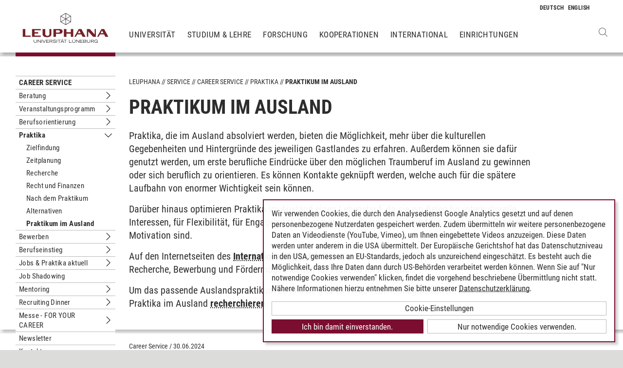

--- FILE ---
content_type: text/html; charset=utf-8
request_url: https://www.leuphana.de/services/career-service/praktika/praktikum-im-ausland.html
body_size: 7573
content:
<!DOCTYPE html>
<html lang="de" xml:lang="de" xmlns="http://www.w3.org/1999/xhtml" class="no-js">
<head>

<meta charset="utf-8">
<!-- 
	This website is powered by TYPO3 - inspiring people to share!
	TYPO3 is a free open source Content Management Framework initially created by Kasper Skaarhoj and licensed under GNU/GPL.
	TYPO3 is copyright 1998-2026 of Kasper Skaarhoj. Extensions are copyright of their respective owners.
	Information and contribution at https://typo3.org/
-->



<title>Praktikum im Ausland (Career Service) | Leuphana</title>
<meta name="generator" content="TYPO3 CMS">
<meta name="viewport" content="width=device-width, initial-scale=1.0, user-scalable=yes">
<meta property="og:type" content="website">
<meta property="og:site_name" content="Leuphana Universität Lüneburg">
<meta property="og:locale" content="de">
<meta property="og:url" content="https://www.leuphana.de/services/career-service/praktika/praktikum-im-ausland.html">
<meta property="og:title" content="Praktikum im Ausland">
<meta name="twitter:card" content="summary">
<meta name="twitter:site" content="@leuphana">
<meta name="google-site-verification" content="NzZwCFeYzS8Z_QFJKxApehcMCJmRwx6zkbrQW_db30E">
<meta name="theme-color" content="#7d212a">
<meta name="title" content="Praktikum im Ausland">


<link rel="stylesheet" href="/_assets/b425a6813c524aae2e265eeca165a48a/assets/main.1769069835.css" media="all">
<link rel="stylesheet" href="/_assets/b425a6813c524aae2e265eeca165a48a/assets/print.1769069835.css" media="print">




<script src="/_assets/2a58d7833cb34b2a67d37f5b750aa297/JavaScript/default_frontend.1751966232.js"></script>
<script src="/_assets/0e7c70039fea6301253968b80474e4ec/JS/jquery-1.8.2.min.1761028307.js"></script>
<script src="/_assets/8286aa04085ae502d65e8479f4c5bb54/JavaScript/Webplayer/embed.1761028306.js"></script>



            <link rel="apple-touch-icon" sizes="180x180" href="/_assets/b425a6813c524aae2e265eeca165a48a/favicons/apple-touch-icon.png">
            <link rel="icon" type="image/png" sizes="32x32" href="/_assets/b425a6813c524aae2e265eeca165a48a/favicons/favicon-32x32.png">
            <link rel="icon" type="image/png" sizes="16x16" href="/_assets/b425a6813c524aae2e265eeca165a48a/favicons/favicon-16x16.png">
            <link rel="manifest" href="/_assets/b425a6813c524aae2e265eeca165a48a/favicons/site.webmanifest" crossorigin="use-credentials">
            <link rel="mask-icon" href="/_assets/b425a6813c524aae2e265eeca165a48a/favicons/safari-pinned-tab.svg" color="#7d212a">

            <link rel="preload" as="font" href="/_assets/b425a6813c524aae2e265eeca165a48a/assets/fonts/leuphana-icons.ba667f8.woff" crossorigin>
            <link rel="preload" as="font" href="/_assets/b425a6813c524aae2e265eeca165a48a/assets/fonts/roboto-condensed-v25-latin-300.woff2" crossorigin>
            <link rel="preload" as="font" href="/_assets/b425a6813c524aae2e265eeca165a48a/assets/fonts/roboto-condensed-v25-latin-700.woff2" crossorigin>
            <link rel="preload" as="font" href="/_assets/b425a6813c524aae2e265eeca165a48a/assets/fonts/roboto-condensed-v25-latin-regular.woff2" crossorigin>
            <meta name="msapplication-config" content="/_assets/b425a6813c524aae2e265eeca165a48a/favicons/browserconfig.xml">            <script type="text/plain" data-type="application/javascript" data-name="googleanalytics" data-src="https://www.googletagmanager.com/gtag/js?id=G-9P977SSXXR"></script>
            <script type="text/plain" data-type="application/javascript" data-name="googleanalytics" >
              window.dataLayer = window.dataLayer || [];
              function gtag(){dataLayer.push(arguments);}
              gtag('js', new Date());

              gtag('config', 'G-9P977SSXXR');
            </script>
<link rel="canonical" href="https://www.leuphana.de/services/career-service/praktika/praktikum-im-ausland.html"/>

<link rel="alternate" hreflang="de-DE" href="https://www.leuphana.de/services/career-service/praktika/praktikum-im-ausland.html"/>
<link rel="alternate" hreflang="en" href="https://www.leuphana.de/en/services/career-service/en-praktika/en-praktikum-ausland.html"/>
<link rel="alternate" hreflang="x-default" href="https://www.leuphana.de/services/career-service/praktika/praktikum-im-ausland.html"/>
<!-- This site is optimized with the Yoast SEO for TYPO3 plugin - https://yoast.com/typo3-extensions-seo/ -->
<script type="application/ld+json">[{"@context":"https:\/\/www.schema.org","@type":"BreadcrumbList","itemListElement":[{"@type":"ListItem","position":1,"item":{"@id":"https:\/\/www.leuphana.de\/","name":"Leuphana"}},{"@type":"ListItem","position":2,"item":{"@id":"https:\/\/www.leuphana.de\/services.html","name":"Service"}},{"@type":"ListItem","position":3,"item":{"@id":"https:\/\/www.leuphana.de\/services\/career-service-1-folder.html","name":"Career Service"}},{"@type":"ListItem","position":4,"item":{"@id":"https:\/\/www.leuphana.de\/services\/career-service.html","name":"Career Service"}},{"@type":"ListItem","position":5,"item":{"@id":"https:\/\/www.leuphana.de\/services\/career-service\/praktika.html","name":"Praktika"}},{"@type":"ListItem","position":6,"item":{"@id":"https:\/\/www.leuphana.de\/services\/career-service\/praktika\/praktikum-im-ausland.html","name":"Praktikum im Ausland"}}]}]</script>
</head>
<body id="uid70184">
<div class="c-page">
    


<header class="c-header container-fluid" data-nwt-plugin="nwt.stickynav">
    <div class="c-header__brand">
        <a href="/" class="c-header__brand-link"><img src="/_assets/b425a6813c524aae2e265eeca165a48a/images/leuphana_logo.svg" width="216" height="78"  class="c-header__brand-logo" alt="Logo Leuphana Universität Lüneburg"  alt="" ></a>
    </div>
    <input class="c-header__offcanvas-toggle" id="main-nav-toggle" type="checkbox">
    <div class="c-header__navigation-wrapper">
        <div class="c-header__navigation">
            <nav class="c-navigation c-navigation--main" data-nwt-plugin="nwt.offcanvasnav"
                 aria-label="Hauptnavigation">
                <ul class="c-navigation__list c-navigation__list--main c-list"><li class="c-navigation__list-item c-list__item"><a href="/universitaet.html" class="c-navigation__list-item-link">Universität</a></li><li class="c-navigation__list-item c-list__item"><a href="/studium.html" class="c-navigation__list-item-link">Studium & Lehre</a></li><li class="c-navigation__list-item c-list__item"><a href="/forschung.html" class="c-navigation__list-item-link">Forschung</a></li><li class="c-navigation__list-item c-list__item"><a href="/kooperationen.html" class="c-navigation__list-item-link">Kooperationen</a></li><li class="c-navigation__list-item c-list__item"><a href="/einrichtungen/international-center.html" class="c-navigation__list-item-link">International</a></li><li class="c-navigation__list-item c-list__item"><a href="/einrichtungen.html" class="c-navigation__list-item-link">Einrichtungen</a></li></ul>
            </nav>
        </div>
    </div>
    <div class="c-navigation__wrapper--language ">
        <nav class="c-navigation c-navigation--language" aria-label="Sprachnavigation">

            
                <ul class="c-navigation__list">

                    
                        <li class="c-navigation__list-item">
                            
                                    
                                            <span>
                                                <abbr class="c-navigation__language" title="Deutsch">
                                                    <span class="c-navigation__language-short">de</span>
                                                </abbr>
                                            </span>
                                        
                                
                        </li>
                    
                        <li class="c-navigation__list-item">
                            
                                    
                                            <a href="/en/services/career-service/en-praktika/en-praktikum-ausland.html" hreflang="en"
                                               class="c-navigation__list-item-link" title="English">

                                                <abbr class="c-navigation__language" title="English">
                                                    <span class="c-navigation__language-short">en</span>
                                                </abbr>
                                            </a>
                                        
                                
                        </li>
                    
                </ul>
            

        </nav>
    </div>
    <div class="c-header__button-group">
        
            <button type="button" class="c-header__search-button btn btn-none" data-toggle="modal"
                    aria-label="Websuche öffnen" data-target="#auw_search-modal">
                <i class="icon icon-search" aria-hidden="true"></i>
            </button>
        
        <label class="c-header__offcanvas-button" for="main-nav-toggle">
            <span class="c-header__offcanvas-button-inner"></span>
        </label>
    </div>
</header>

    <div class="modal fade" id="auw_search-modal" tabindex="-1" aria-labelledby="auw_search-modal__label" aria-hidden="true">
        <div class="modal-dialog">
            <div class="modal-content">
                <div class="modal-header">
                    <h5 class="modal-title" id="auw_search-modal__label">Websuche</h5>
                    <button type="button" class="btn-none close" data-dismiss="modal"
                            aria-label="Schließen">
                        <span aria-hidden="true">&times;</span>
                    </button>
                </div>
                <div class="modal-body">
                    

<a data-href="/searchform.html" class="c-search__ajaxuri hidden"></a>

        <div id="tx-solr-search" class="c-search" data-nwt-plugin="nwt.search">
            

    <div class="tx-solr-search-form">
        <form method="get" class="c-search__form" id="tx-solr-search-form-pi-results" action="/searchform.html" data-suggest="/suggest.json" data-suggest-header="Top Treffer" accept-charset="utf-8">
            <div class="input-group c-search__form-input-group">
                

                

                <div class="c-search__autocomplete">
                    <input type="text"
                           class="c-search__form-input c-input form-control tx-solr-q js-solr-q tx-solr-suggest tx-solr-suggest-focus"
                           name="tx_solr[q]"
                           value=""
                           autocomplete="off"
                           placeholder="Suchbegriff eingeben..." />
                    <div class="c-search__autocomplete-suggestions"></div>
                </div>
                <select class="c-search__form-select c-input c-input--select form-control" name="tx_solr[filter][]">
                    <option class="c-input__option" value="" placeholder="">
                        Filtern nach
                    </option>
                    <option class="c-input__option" value="type:pages">
                        Seiten
                    </option>
                    <option class="c-input__option" value="type:tt_address">
                        Personen
                    </option>
                    <option class="c-input__option" value="type:sys_file_metadata">
                        Dateien
                    </option>
                    <option class="c-input__option" value="type:tx_news_domain_model_news">
                        Nachrichten
                    </option>
                </select>

                <span class="input-group-btn">
                    <button class="c-search__form-submit c-button tx-solr-submit solr-ajaxified" type="submit">
                        <i class="c-search__form-submit-icon icon-search" aria-hidden="true"></i>
                        <span class="c-search__form-submit-label">Suchen</span>
                    </button>
                </span>
            </div>
        </form>
    </div>

            <div class="c-search__content">
                
                <div class="tx_solr c-search__results">
                    
                    





                </div>
            </div>
        </div>
    







                </div>
            </div>
        </div>
    </div>


    <main class="c-main">
        
    <!--TYPO3SEARCH_begin-->


        
                












        

        <section class="c-section " id="c603417">
            



            <div class="c-section__container-content container-fluid">
                <div class="row">
                    
                            <div class="col-4 col-xl-3 d-none d-lg-block">
                                

<!--TYPO3SEARCH_end-->
<nav class="c-navigation__wrapper--subnavigation" aria-label="Unternavigation">
    <ul class="c-navigation__list--subnavigation c-navigation__list c-navigation__list--active" id="nav-subnavigation">

        <li class="c-navigation__list-item c-navigation__list-item--pagetitle">
            <div class="c-navigation__list-item-content">
                <a class="c-navigation__list-item-link" href="/services/career-service.html">Career Service</a>
            </div>
        </li>

        
            
        <li class="c-navigation__list-item ">
            <div class="c-navigation__list-item-content">
                <a class="c-navigation__list-item-link" href="/services/career-service/beratung.html">Beratung</a>
                
                    <button type="button" class="c-navigation__list-item-button btn-none "
                          aria-expanded="false" aria-controls="#nav-69959" data-nwt-plugin="nwt.collapse"
                          data-nwt-plugin-options="&#123;&quot;target&quot;: &quot;#nav-69959&quot;, &quot;parent&quot;: &quot;#nav-subnavigation&quot;, &quot;parentDelay&quot;: 350&#125;">
                        <span class="sr-only">Untermenu Beratung</span>
                    </button>
                
            </div>
            
                <ul id="nav-69959" class="c-navigation__list collapse ">
    
        
        <li class="c-navigation__list-item ">
            <div class="c-navigation__list-item-content">
                <a class="c-navigation__list-item-link" href="/services/career-service/beratung/abschlussarbeiten.html">Abschlussarbeiten</a>
                
            </div>
            
        </li>
    

    
        
        <li class="c-navigation__list-item ">
            <div class="c-navigation__list-item-content">
                <a class="c-navigation__list-item-link" href="/services/career-service/beratung/orientierung-bei-studienzweifel.html">Orientierung bei Studienzweifel</a>
                
            </div>
            
        </li>
    

    
</ul>


            
        </li>
    

        
            
        <li class="c-navigation__list-item ">
            <div class="c-navigation__list-item-content">
                <a class="c-navigation__list-item-link" href="/services/career-service/veranstaltungsprogramm.html">Veranstaltungsprogramm</a>
                
                    <button type="button" class="c-navigation__list-item-button btn-none "
                          aria-expanded="false" aria-controls="#nav-110585" data-nwt-plugin="nwt.collapse"
                          data-nwt-plugin-options="&#123;&quot;target&quot;: &quot;#nav-110585&quot;, &quot;parent&quot;: &quot;#nav-subnavigation&quot;, &quot;parentDelay&quot;: 350&#125;">
                        <span class="sr-only">Untermenu Veranstaltungsprogramm</span>
                    </button>
                
            </div>
            
                <ul id="nav-110585" class="c-navigation__list collapse ">
    
        
        <li class="c-navigation__list-item ">
            <div class="c-navigation__list-item-content">
                <a class="c-navigation__list-item-link" href="/services/career-service/veranstaltungsprogramm/login-logout.html">Login/Logout</a>
                
                    <button type="button" class="c-navigation__list-item-button btn-none "
                          aria-expanded="false" aria-controls="#nav-125859" data-nwt-plugin="nwt.collapse"
                          data-nwt-plugin-options="&#123;&quot;target&quot;: &quot;#nav-125859&quot;, &quot;parent&quot;: &quot;#nav-110585&quot;, &quot;parentDelay&quot;: 350&#125;">
                        <span class="sr-only">Untermenu Login/Logout</span>
                    </button>
                
            </div>
            
                <ul id="nav-125859" class="c-navigation__list collapse ">
    
        
        <li class="c-navigation__list-item ">
            <div class="c-navigation__list-item-content">
                <a class="c-navigation__list-item-link" href="/services/career-service/veranstaltungsprogramm/login-logout/registrierung.html">Registrierung</a>
                
            </div>
            
        </li>
    

    
</ul>


            
        </li>
    

    
        
        <li class="c-navigation__list-item ">
            <div class="c-navigation__list-item-content">
                <a class="c-navigation__list-item-link" href="/services/career-service/veranstaltungsprogramm/teilnahmebedingungen.html">Teilnahmebedingungen</a>
                
            </div>
            
        </li>
    

    
</ul>


            
        </li>
    

        
            
        <li class="c-navigation__list-item ">
            <div class="c-navigation__list-item-content">
                <a class="c-navigation__list-item-link" href="/services/career-service/berufsorientierung.html">Berufsorientierung</a>
                
                    <button type="button" class="c-navigation__list-item-button btn-none "
                          aria-expanded="false" aria-controls="#nav-131747" data-nwt-plugin="nwt.collapse"
                          data-nwt-plugin-options="&#123;&quot;target&quot;: &quot;#nav-131747&quot;, &quot;parent&quot;: &quot;#nav-subnavigation&quot;, &quot;parentDelay&quot;: 350&#125;">
                        <span class="sr-only">Untermenu Berufsorientierung</span>
                    </button>
                
            </div>
            
                <ul id="nav-131747" class="c-navigation__list collapse ">
    
        
        <li class="c-navigation__list-item ">
            <div class="c-navigation__list-item-content">
                <a class="c-navigation__list-item-link" href="/services/career-service/berufsorientierung/berufsperspektiven-bachelor.html">Berufsperspektiven Bachelor</a>
                
            </div>
            
        </li>
    

    
        
        <li class="c-navigation__list-item ">
            <div class="c-navigation__list-item-content">
                <a class="c-navigation__list-item-link" href="/services/career-service/berufsorientierung/berufsperspektiven-master.html">Berufsperspektiven Master</a>
                
            </div>
            
        </li>
    

    
</ul>


            
        </li>
    

        
            
        <li class="c-navigation__list-item c-navigation__list-item--active">
            <div class="c-navigation__list-item-content">
                <a class="c-navigation__list-item-link" href="/services/career-service/praktika.html">Praktika</a>
                
                    <button type="button" class="c-navigation__list-item-button btn-none toggled"
                          aria-expanded="false" aria-controls="#nav-70176" data-nwt-plugin="nwt.collapse"
                          data-nwt-plugin-options="&#123;&quot;target&quot;: &quot;#nav-70176&quot;, &quot;parent&quot;: &quot;#nav-subnavigation&quot;, &quot;parentDelay&quot;: 350&#125;">
                        <span class="sr-only">Untermenu Praktika</span>
                    </button>
                
            </div>
            
                <ul id="nav-70176" class="c-navigation__list collapse show">
    
        
        <li class="c-navigation__list-item ">
            <div class="c-navigation__list-item-content">
                <a class="c-navigation__list-item-link" href="/services/career-service/praktika/zielfindung.html">Zielfindung</a>
                
            </div>
            
        </li>
    

    
        
        <li class="c-navigation__list-item ">
            <div class="c-navigation__list-item-content">
                <a class="c-navigation__list-item-link" href="/services/career-service/praktika/zeitplanung.html">Zeitplanung</a>
                
            </div>
            
        </li>
    

    
        
        <li class="c-navigation__list-item ">
            <div class="c-navigation__list-item-content">
                <a class="c-navigation__list-item-link" href="/services/career-service/praktika/recherche.html">Recherche</a>
                
            </div>
            
        </li>
    

    
        
        <li class="c-navigation__list-item ">
            <div class="c-navigation__list-item-content">
                <a class="c-navigation__list-item-link" href="/services/career-service/praktika/recht-und-finanzen.html">Recht und Finanzen</a>
                
            </div>
            
        </li>
    

    
        
        <li class="c-navigation__list-item ">
            <div class="c-navigation__list-item-content">
                <a class="c-navigation__list-item-link" href="/services/career-service/praktika/nach-dem-praktikum.html">Nach dem Praktikum</a>
                
            </div>
            
        </li>
    

    
        
        <li class="c-navigation__list-item ">
            <div class="c-navigation__list-item-content">
                <a class="c-navigation__list-item-link" href="/services/career-service/praktika/alternativen.html">Alternativen</a>
                
            </div>
            
        </li>
    

    
        
        <li class="c-navigation__list-item c-navigation__list-item--active">
            <div class="c-navigation__list-item-content">
                <a class="c-navigation__list-item-link" href="/services/career-service/praktika/praktikum-im-ausland.html">Praktikum im Ausland</a>
                
            </div>
            
        </li>
    

    
</ul>


            
        </li>
    

        
            
        <li class="c-navigation__list-item ">
            <div class="c-navigation__list-item-content">
                <a class="c-navigation__list-item-link" href="/services/career-service/bewerben.html">Bewerben</a>
                
                    <button type="button" class="c-navigation__list-item-button btn-none "
                          aria-expanded="false" aria-controls="#nav-93504" data-nwt-plugin="nwt.collapse"
                          data-nwt-plugin-options="&#123;&quot;target&quot;: &quot;#nav-93504&quot;, &quot;parent&quot;: &quot;#nav-subnavigation&quot;, &quot;parentDelay&quot;: 350&#125;">
                        <span class="sr-only">Untermenu Bewerben</span>
                    </button>
                
            </div>
            
                <ul id="nav-93504" class="c-navigation__list collapse ">
    
        
        <li class="c-navigation__list-item ">
            <div class="c-navigation__list-item-content">
                <a class="c-navigation__list-item-link" href="/services/career-service/bewerben/die-schriftliche-bewerbung.html">Die schriftliche Bewerbung</a>
                
                    <button type="button" class="c-navigation__list-item-button btn-none "
                          aria-expanded="false" aria-controls="#nav-93568" data-nwt-plugin="nwt.collapse"
                          data-nwt-plugin-options="&#123;&quot;target&quot;: &quot;#nav-93568&quot;, &quot;parent&quot;: &quot;#nav-93504&quot;, &quot;parentDelay&quot;: 350&#125;">
                        <span class="sr-only">Untermenu Die schriftliche Bewerbung</span>
                    </button>
                
            </div>
            
                <ul id="nav-93568" class="c-navigation__list collapse ">
    
        
        <li class="c-navigation__list-item ">
            <div class="c-navigation__list-item-content">
                <a class="c-navigation__list-item-link" href="/services/career-service/bewerben/die-schriftliche-bewerbung/das-anschreiben.html">Das Anschreiben</a>
                
            </div>
            
        </li>
    

    
        
        <li class="c-navigation__list-item ">
            <div class="c-navigation__list-item-content">
                <a class="c-navigation__list-item-link" href="/services/career-service/bewerben/die-schriftliche-bewerbung/der-lebenslauf.html">Der Lebenslauf</a>
                
            </div>
            
        </li>
    

    
        
        <li class="c-navigation__list-item ">
            <div class="c-navigation__list-item-content">
                <a class="c-navigation__list-item-link" href="/services/career-service/bewerben/die-schriftliche-bewerbung/deckblatt-und-foto.html">Deckblatt und Foto</a>
                
            </div>
            
        </li>
    

    
        
        <li class="c-navigation__list-item ">
            <div class="c-navigation__list-item-content">
                <a class="c-navigation__list-item-link" href="/services/career-service/bewerben/die-schriftliche-bewerbung/die-anlagen.html">Die Anlagen</a>
                
            </div>
            
        </li>
    

    
</ul>


            
        </li>
    

    
        
        <li class="c-navigation__list-item ">
            <div class="c-navigation__list-item-content">
                <a class="c-navigation__list-item-link" href="/services/career-service/bewerben/das-vorstellungsgespraech.html">Das Vorstellungsgespräch</a>
                
                    <button type="button" class="c-navigation__list-item-button btn-none "
                          aria-expanded="false" aria-controls="#nav-96722" data-nwt-plugin="nwt.collapse"
                          data-nwt-plugin-options="&#123;&quot;target&quot;: &quot;#nav-96722&quot;, &quot;parent&quot;: &quot;#nav-93504&quot;, &quot;parentDelay&quot;: 350&#125;">
                        <span class="sr-only">Untermenu Das Vorstellungsgespräch</span>
                    </button>
                
            </div>
            
                <ul id="nav-96722" class="c-navigation__list collapse ">
    
        
        <li class="c-navigation__list-item ">
            <div class="c-navigation__list-item-content">
                <a class="c-navigation__list-item-link" href="/services/career-service/bewerben/das-vorstellungsgespraech/vorbereitung.html">Vorbereitung</a>
                
            </div>
            
        </li>
    

    
        
        <li class="c-navigation__list-item ">
            <div class="c-navigation__list-item-content">
                <a class="c-navigation__list-item-link" href="/services/career-service/bewerben/das-vorstellungsgespraech/ablauf.html">Ablauf</a>
                
            </div>
            
        </li>
    

    
        
        <li class="c-navigation__list-item ">
            <div class="c-navigation__list-item-content">
                <a class="c-navigation__list-item-link" href="/services/career-service/bewerben/das-vorstellungsgespraech/nachbereitung.html">Nachbereitung</a>
                
            </div>
            
        </li>
    

    
</ul>


            
        </li>
    

    
        
        <li class="c-navigation__list-item ">
            <div class="c-navigation__list-item-content">
                <a class="c-navigation__list-item-link" href="/services/career-service/bewerben/digitales-job-interview.html">Digitales Job-Interview</a>
                
            </div>
            
        </li>
    

    
        
        <li class="c-navigation__list-item ">
            <div class="c-navigation__list-item-content">
                <a class="c-navigation__list-item-link" href="/services/career-service/bewerben/ihr-digitales-profil.html">Ihr digitales Profil</a>
                
            </div>
            
        </li>
    

    
</ul>


            
        </li>
    

        
            
        <li class="c-navigation__list-item ">
            <div class="c-navigation__list-item-content">
                <a class="c-navigation__list-item-link" href="/services/career-service/berufseinstieg.html">Berufseinstieg</a>
                
                    <button type="button" class="c-navigation__list-item-button btn-none "
                          aria-expanded="false" aria-controls="#nav-87881" data-nwt-plugin="nwt.collapse"
                          data-nwt-plugin-options="&#123;&quot;target&quot;: &quot;#nav-87881&quot;, &quot;parent&quot;: &quot;#nav-subnavigation&quot;, &quot;parentDelay&quot;: 350&#125;">
                        <span class="sr-only">Untermenu Berufseinstieg</span>
                    </button>
                
            </div>
            
                <ul id="nav-87881" class="c-navigation__list collapse ">
    
        
        <li class="c-navigation__list-item ">
            <div class="c-navigation__list-item-content">
                <a class="c-navigation__list-item-link" href="/services/career-service/berufseinstieg/jobrecherche.html">Jobrecherche</a>
                
            </div>
            
        </li>
    

    
        
        <li class="c-navigation__list-item ">
            <div class="c-navigation__list-item-content">
                <a class="c-navigation__list-item-link" href="/services/career-service/berufseinstieg/podcast.html">Erfahrungsberichte</a>
                
            </div>
            
        </li>
    

    
        
        <li class="c-navigation__list-item ">
            <div class="c-navigation__list-item-content">
                <a class="c-navigation__list-item-link" href="/services/career-service/berufseinstieg/internationale-studierende.html">Internationale Studierende</a>
                
            </div>
            
        </li>
    

    
</ul>


            
        </li>
    

        
            
        <li class="c-navigation__list-item ">
            <div class="c-navigation__list-item-content">
                <a class="c-navigation__list-item-link" href="/services/career-service/jobs-praktika-aktuell.html">Jobs &amp; Praktika aktuell</a>
                
                    <button type="button" class="c-navigation__list-item-button btn-none "
                          aria-expanded="false" aria-controls="#nav-8651" data-nwt-plugin="nwt.collapse"
                          data-nwt-plugin-options="&#123;&quot;target&quot;: &quot;#nav-8651&quot;, &quot;parent&quot;: &quot;#nav-subnavigation&quot;, &quot;parentDelay&quot;: 350&#125;">
                        <span class="sr-only">Untermenu Jobs &amp; Praktika aktuell</span>
                    </button>
                
            </div>
            
                <ul id="nav-8651" class="c-navigation__list collapse ">
    
        
        <li class="c-navigation__list-item ">
            <div class="c-navigation__list-item-content">
                <a class="c-navigation__list-item-link" href="/kooperationen/recruiting/stellenboerse.html">Für Unternehmen</a>
                
            </div>
            
        </li>
    

    
</ul>


            
        </li>
    

        
            
        <li class="c-navigation__list-item ">
            <div class="c-navigation__list-item-content">
                <a class="c-navigation__list-item-link" href="/services/career-service/job-shadowing.html">Job Shadowing</a>
                
            </div>
            
        </li>
    

        
            
        <li class="c-navigation__list-item ">
            <div class="c-navigation__list-item-content">
                <a class="c-navigation__list-item-link" href="/services/career-service/mentoring.html">Mentoring</a>
                
                    <button type="button" class="c-navigation__list-item-button btn-none "
                          aria-expanded="false" aria-controls="#nav-99007" data-nwt-plugin="nwt.collapse"
                          data-nwt-plugin-options="&#123;&quot;target&quot;: &quot;#nav-99007&quot;, &quot;parent&quot;: &quot;#nav-subnavigation&quot;, &quot;parentDelay&quot;: 350&#125;">
                        <span class="sr-only">Untermenu Mentoring</span>
                    </button>
                
            </div>
            
                <ul id="nav-99007" class="c-navigation__list collapse ">
    
        
        <li class="c-navigation__list-item ">
            <div class="c-navigation__list-item-content">
                <a class="c-navigation__list-item-link" href="/services/career-service/mentoring/mentoring-enterjob.html">Mentoring enterJOB</a>
                
                    <button type="button" class="c-navigation__list-item-button btn-none "
                          aria-expanded="false" aria-controls="#nav-119042" data-nwt-plugin="nwt.collapse"
                          data-nwt-plugin-options="&#123;&quot;target&quot;: &quot;#nav-119042&quot;, &quot;parent&quot;: &quot;#nav-99007&quot;, &quot;parentDelay&quot;: 350&#125;">
                        <span class="sr-only">Untermenu Mentoring enterJOB</span>
                    </button>
                
            </div>
            
                <ul id="nav-119042" class="c-navigation__list collapse ">
    
        
        <li class="c-navigation__list-item ">
            <div class="c-navigation__list-item-content">
                <a class="c-navigation__list-item-link" href="/services/career-service/mentoring/mentoring-enterjob/mentees.html">Ablauf für Mentees</a>
                
            </div>
            
        </li>
    

    
        
        <li class="c-navigation__list-item ">
            <div class="c-navigation__list-item-content">
                <a class="c-navigation__list-item-link" href="/services/career-service/mentoring/mentoring-enterjob/rahmenprogramm.html">Rahmenprogramm</a>
                
            </div>
            
        </li>
    

    
</ul>


            
        </li>
    

    
</ul>


            
        </li>
    

        
            
        <li class="c-navigation__list-item ">
            <div class="c-navigation__list-item-content">
                <a class="c-navigation__list-item-link" href="/services/career-service/recruiting-dinner.html">Recruiting Dinner</a>
                
                    <button type="button" class="c-navigation__list-item-button btn-none "
                          aria-expanded="false" aria-controls="#nav-92991" data-nwt-plugin="nwt.collapse"
                          data-nwt-plugin-options="&#123;&quot;target&quot;: &quot;#nav-92991&quot;, &quot;parent&quot;: &quot;#nav-subnavigation&quot;, &quot;parentDelay&quot;: 350&#125;">
                        <span class="sr-only">Untermenu Recruiting Dinner</span>
                    </button>
                
            </div>
            
                <ul id="nav-92991" class="c-navigation__list collapse ">
    
        
        <li class="c-navigation__list-item ">
            <div class="c-navigation__list-item-content">
                <a class="c-navigation__list-item-link" href="/services/career-service/recruiting-dinner/fuer-studierende.html">Für Studierende</a>
                
                    <button type="button" class="c-navigation__list-item-button btn-none "
                          aria-expanded="false" aria-controls="#nav-92996" data-nwt-plugin="nwt.collapse"
                          data-nwt-plugin-options="&#123;&quot;target&quot;: &quot;#nav-92996&quot;, &quot;parent&quot;: &quot;#nav-92991&quot;, &quot;parentDelay&quot;: 350&#125;">
                        <span class="sr-only">Untermenu Für Studierende</span>
                    </button>
                
            </div>
            
                <ul id="nav-92996" class="c-navigation__list collapse ">
    
        
        <li class="c-navigation__list-item ">
            <div class="c-navigation__list-item-content">
                <a class="c-navigation__list-item-link" href="/services/career-service/recruiting-dinner/fuer-studierende/liste-der-unternehmen.html">Liste der Unternehmen</a>
                
            </div>
            
        </li>
    

    
        
        <li class="c-navigation__list-item ">
            <div class="c-navigation__list-item-content">
                <a class="c-navigation__list-item-link" href="/services/career-service/recruiting-dinner/fuer-studierende/anmeldung.html">Anmeldung</a>
                
            </div>
            
        </li>
    

    
</ul>


            
        </li>
    

    
        
        <li class="c-navigation__list-item ">
            <div class="c-navigation__list-item-content">
                <a class="c-navigation__list-item-link" href="/kooperationen/recruiting/recruiting-dinner.html">Für Unternehmen</a>
                
            </div>
            
        </li>
    

    
        
        <li class="c-navigation__list-item ">
            <div class="c-navigation__list-item-content">
                <a class="c-navigation__list-item-link" href="/services/career-service/recruiting-dinner/rueckblick.html">Rückblick</a>
                
            </div>
            
        </li>
    

    
</ul>


            
        </li>
    

        
            
        <li class="c-navigation__list-item ">
            <div class="c-navigation__list-item-content">
                <a class="c-navigation__list-item-link" href="/services/career-service/messe.html">Messe - FOR YOUR CAREER</a>
                
                    <button type="button" class="c-navigation__list-item-button btn-none "
                          aria-expanded="false" aria-controls="#nav-15683" data-nwt-plugin="nwt.collapse"
                          data-nwt-plugin-options="&#123;&quot;target&quot;: &quot;#nav-15683&quot;, &quot;parent&quot;: &quot;#nav-subnavigation&quot;, &quot;parentDelay&quot;: 350&#125;">
                        <span class="sr-only">Untermenu Messe - FOR YOUR CAREER</span>
                    </button>
                
            </div>
            
                <ul id="nav-15683" class="c-navigation__list collapse ">
    
        
        <li class="c-navigation__list-item ">
            <div class="c-navigation__list-item-content">
                <a class="c-navigation__list-item-link" href="/kooperationen/recruiting/messe-for-your-career.html">für Unternehmen</a>
                
            </div>
            
        </li>
    

    
        
        <li class="c-navigation__list-item ">
            <div class="c-navigation__list-item-content">
                <a class="c-navigation__list-item-link" href="/services/career-service/messe/fuer-studierende.html">für Studierende</a>
                
                    <button type="button" class="c-navigation__list-item-button btn-none "
                          aria-expanded="false" aria-controls="#nav-15685" data-nwt-plugin="nwt.collapse"
                          data-nwt-plugin-options="&#123;&quot;target&quot;: &quot;#nav-15685&quot;, &quot;parent&quot;: &quot;#nav-15683&quot;, &quot;parentDelay&quot;: 350&#125;">
                        <span class="sr-only">Untermenu für Studierende</span>
                    </button>
                
            </div>
            
                <ul id="nav-15685" class="c-navigation__list collapse ">
    
        
        <li class="c-navigation__list-item ">
            <div class="c-navigation__list-item-content">
                <a class="c-navigation__list-item-link" href="/services/career-service/messe/fuer-studierende/anmeldung.html">Anmeldung</a>
                
            </div>
            
        </li>
    

    
        
        <li class="c-navigation__list-item ">
            <div class="c-navigation__list-item-content">
                <a class="c-navigation__list-item-link" href="/services/career-service/messe/fuer-studierende/messe-highlights.html">Messe-Highlights</a>
                
            </div>
            
        </li>
    

    
        
        <li class="c-navigation__list-item ">
            <div class="c-navigation__list-item-content">
                <a class="c-navigation__list-item-link" href="/services/career-service/messe/fuer-studierende/aussteller.html">Aussteller 2025</a>
                
            </div>
            
        </li>
    

    
        
        <li class="c-navigation__list-item ">
            <div class="c-navigation__list-item-content">
                <a class="c-navigation__list-item-link" href="/services/career-service/messe/fuer-studierende/kick-off-veranstaltungen.html">Vorbereitung</a>
                
            </div>
            
        </li>
    

    
        
        <li class="c-navigation__list-item ">
            <div class="c-navigation__list-item-content">
                <a class="c-navigation__list-item-link" href="/services/career-service/messe/fuer-studierende/tipps.html">Tipps für Ihren Besuch</a>
                
            </div>
            
        </li>
    

    
</ul>


            
        </li>
    

    
</ul>


            
        </li>
    

        
            
        <li class="c-navigation__list-item ">
            <div class="c-navigation__list-item-content">
                <a class="c-navigation__list-item-link" href="/services/career-service/newsletter-anmeldung.html">Newsletter</a>
                
            </div>
            
        </li>
    

        
            
        <li class="c-navigation__list-item ">
            <div class="c-navigation__list-item-content">
                <a class="c-navigation__list-item-link" href="/services/career-service/kontakt.html">Kontakt</a>
                
            </div>
            
        </li>
    

        
    </ul>
</nav>
<!--TYPO3SEARCH_begin-->

                            </div>
                            <div class="col-16 col-lg-10 col-xl-11">
                                <ul class="c-breadcrumb c-list c-list--unstyled"><li class="c-breadcrumb__item"><a href="/" class="c-breadcrumb__link">Leuphana</a></li><li class="c-breadcrumb__item"><a href="/services.html" class="c-breadcrumb__link">Service</a></li><li class="c-breadcrumb__item"><a href="/services/career-service.html" class="c-breadcrumb__link">Career Service</a></li><li class="c-breadcrumb__item"><a href="/services/career-service/praktika.html" class="c-breadcrumb__link">Praktika</a></li><li class="c-breadcrumb__item c-breadcrumb__item--current">Praktikum im Ausland</li></ul>
                                <h1 class="c-headline">
                                    Praktikum im Ausland
                                </h1>

                                
<div id="c603417" class="frame frame-default frame-type-section_one_col frame-layout-0"></div>


                                
                                    
                                        
<div id="c173208" class="frame frame-default frame-type-text frame-layout-0"><p>Praktika, die im Ausland absolviert werden, bieten die Möglichkeit, mehr über die kulturellen Gegebenheiten und Hintergründe des jeweiligen Gastlandes zu erfahren. Außerdem können sie dafür genutzt werden, um erste berufliche Eindrücke über den möglichen Traumberuf im Ausland zu gewinnen oder sich beruflich zu orientieren. Es können Kontakte geknüpft werden, welche auch für die spätere Laufbahn von enormer Wichtigkeit sein können.</p><p>Darüber hinaus optimieren Praktika im Ausland einen Lebenslauf, da sie ein Beleg für interkulturelle Interessen, für Flexibilität, für Engagement, für sprachliche Kompetenzen und für einen hohen Grad an Motivation sind.</p><p>Auf den Internetseiten des <strong><a href="/einrichtungen/international-center/wege-in-die-welt/angebote-fuer-studierende/praktikum-im-ausland.html" target="_blank" class="internal-link" title="Öffnet internen Link im aktuellen Fenster">International Center</a></strong> finden Sie unter anderem Tipps zu den Themen Recherche, Bewerbung und Fördermöglichkeiten für Praktika im Ausland.</p><p>Um das passende Auslandspraktikum zu finden, gibt es verschiedene Möglichkeiten. Hier können Sie zu Praktika im Ausland <strong><a href="/services/career-service/praktika/recherche.html" target="_blank" class="internal-link">recherchieren</a></strong>.</p></div>

                                    
                                
                            </div>
                        
                </div>
            </div>
        </section>
    

            
    



<!--TYPO3SEARCH_end-->

    </main>
    



        
    

<footer class="c-footer">
    <div class="c-section c-section--author">
        <div class="c-section__container">
            <div class="c-section__container-content container-fluid">
                <div class="row">
                    <div class="c-footer__author-container col-16 col-lg-12 col-xl-9 offset-lg-4 offset-xl-3" itemscope="author" itemtype="https://schema.org/WebPage">
                        
                            <span class="c-footer__author-name" itemprop="name">
                                
                                        <span itemprop="author" itemscope="" itemtype="https://schema.org/Person">
                                            Career Service
                                        </span>
                                    
                            </span>
                            &nbsp;/&nbsp;
                        
                        <time class="c-footer__author-date" itemprop="dateModified">30.06.2024</time>
                    </div>
                </div>
            </div>
        </div>
        <div class="c-section__container collapse" id="contact-author">
            <div class="c-section__container-content container-fluid">
                <div class="col-16 col-md-12 col-lg-10 col-xl-8 col-xl-9 offset-lg-4 offset-xl-3">
                    <div class="c-contact-form c-contact-form--loading"></div>
                </div>
            </div>
        </div>
    </div>
    <div class="c-footer__lower">
        <div class="container-fluid">
            <div class="row">
                <div class="c-footer__navigation col-8 col-lg-9 col-xl-9 offset-lg-4 offset-xl-3">
                    <ul class="c-footer__link-list c-footer__link-list--navigation c-list c-list--unstyled"><li class="c-footer__link-list-item"><a href="/kontakt.html" class="c-footer__link-list-link">Kontakt</a></li><li class="c-footer__link-list-item"><a href="/universitaet/jobs-und-karriere.html" class="c-footer__link-list-link">Leuphana als Arbeitgeber</a></li><li class="c-footer__link-list-item"><a href="/intranet.html" class="c-footer__link-list-link">INTRANET</a></li><li class="c-footer__link-list-item"><a href="/impressum.html" class="c-footer__link-list-link">Impressum</a></li><li class="c-footer__link-list-item"><a href="/datenschutz.html" class="c-footer__link-list-link">Datenschutz</a></li><li class="c-footer__link-list-item"><a href="/barrierefreiheit.html" class="c-footer__link-list-link">Barrierefreiheit</a></li><li class="c-footer__link-list-item"><a class="c-footer__link-list-link" href="" onClick="klaro.show();return false;">Cookie-Einstellungen</a></li></ul>
                </div>
                <div class="c-footer__social-media col-8 col-lg-3">
                    <ul class="c-footer__link-list c-footer__link-list--social-media c-list c-list--unstyled"><li class="c-footer__link-list-item"><a href="https://facebook.com/leuphana" target="_blank" class="c-hexagon-button c-hexagon-button--facebook-f" rel="noreferrer" title="zum Facebook Profil der Leuphana"><svg class="c-hexagon-button__svg" viewBox="0 0 97 97" xmlns="http://www.w3.org/2000/svg" fill-rule="evenodd" clip-rule="evenodd" stroke-linejoin="round" stroke-miterlimit="2"><path class="c-hexagon-button__svg-inner" d="M48.395 3.473l38.9 22.463v44.917l-38.9 22.463L9.49 70.853V25.936L48.395 3.473z" fill="#949b8b"></path><path class="c-hexagon-button__svg-outer" d="M90.303 24.177v48.388l-41.908 24.2-41.912-24.2V24.177l41.912-24.2c13.97 8.07 27.941 16.13 41.908 24.2zM9.608 25.979v44.784l38.787 22.398 38.79-22.398V25.98L48.396 3.58C35.466 11.043 22.537 18.517 9.608 25.979z" fill="#fff"></path></svg></a></li><li class="c-footer__link-list-item"><a href="https://twitter.com/leuphana" target="_blank" class="c-hexagon-button c-hexagon-button--twitter-x" rel="noreferrer" title="zum Twitter Profil der Leuphana"><svg class="c-hexagon-button__svg" viewBox="0 0 97 97" xmlns="http://www.w3.org/2000/svg" fill-rule="evenodd" clip-rule="evenodd" stroke-linejoin="round" stroke-miterlimit="2"><path class="c-hexagon-button__svg-inner" d="M48.395 3.473l38.9 22.463v44.917l-38.9 22.463L9.49 70.853V25.936L48.395 3.473z" fill="#949b8b"></path><path class="c-hexagon-button__svg-outer" d="M90.303 24.177v48.388l-41.908 24.2-41.912-24.2V24.177l41.912-24.2c13.97 8.07 27.941 16.13 41.908 24.2zM9.608 25.979v44.784l38.787 22.398 38.79-22.398V25.98L48.396 3.58C35.466 11.043 22.537 18.517 9.608 25.979z" fill="#fff"></path></svg></a></li><li class="c-footer__link-list-item"><a href="https://youtube.com/leuphana" target="_blank" class="c-hexagon-button c-hexagon-button--youtube" rel="noreferrer" title="zum Youtube Profil der Leuphana"><svg class="c-hexagon-button__svg" viewBox="0 0 97 97" xmlns="http://www.w3.org/2000/svg" fill-rule="evenodd" clip-rule="evenodd" stroke-linejoin="round" stroke-miterlimit="2"><path class="c-hexagon-button__svg-inner" d="M48.395 3.473l38.9 22.463v44.917l-38.9 22.463L9.49 70.853V25.936L48.395 3.473z" fill="#949b8b"></path><path class="c-hexagon-button__svg-outer" d="M90.303 24.177v48.388l-41.908 24.2-41.912-24.2V24.177l41.912-24.2c13.97 8.07 27.941 16.13 41.908 24.2zM9.608 25.979v44.784l38.787 22.398 38.79-22.398V25.98L48.396 3.58C35.466 11.043 22.537 18.517 9.608 25.979z" fill="#fff"></path></svg></a></li><li class="c-footer__link-list-item"><a href="https://instagram.com/leuphana/" target="_blank" class="c-hexagon-button c-hexagon-button--instagram" rel="noreferrer" title="zum Instagram Profil der Leuphana"><svg class="c-hexagon-button__svg" viewBox="0 0 97 97" xmlns="http://www.w3.org/2000/svg" fill-rule="evenodd" clip-rule="evenodd" stroke-linejoin="round" stroke-miterlimit="2"><path class="c-hexagon-button__svg-inner" d="M48.395 3.473l38.9 22.463v44.917l-38.9 22.463L9.49 70.853V25.936L48.395 3.473z" fill="#949b8b"></path><path class="c-hexagon-button__svg-outer" d="M90.303 24.177v48.388l-41.908 24.2-41.912-24.2V24.177l41.912-24.2c13.97 8.07 27.941 16.13 41.908 24.2zM9.608 25.979v44.784l38.787 22.398 38.79-22.398V25.98L48.396 3.58C35.466 11.043 22.537 18.517 9.608 25.979z" fill="#fff"></path></svg></a></li><li class="c-footer__link-list-item"><a href="https://linkedin.com/school/600057?pathWildcard=600057" target="_blank" class="c-hexagon-button c-hexagon-button--linkedin-in" rel="noreferrer" title="zum LinkedIn Profil der Leuphana"><svg class="c-hexagon-button__svg" viewBox="0 0 97 97" xmlns="http://www.w3.org/2000/svg" fill-rule="evenodd" clip-rule="evenodd" stroke-linejoin="round" stroke-miterlimit="2"><path class="c-hexagon-button__svg-inner" d="M48.395 3.473l38.9 22.463v44.917l-38.9 22.463L9.49 70.853V25.936L48.395 3.473z" fill="#949b8b"></path><path class="c-hexagon-button__svg-outer" d="M90.303 24.177v48.388l-41.908 24.2-41.912-24.2V24.177l41.912-24.2c13.97 8.07 27.941 16.13 41.908 24.2zM9.608 25.979v44.784l38.787 22.398 38.79-22.398V25.98L48.396 3.58C35.466 11.043 22.537 18.517 9.608 25.979z" fill="#fff"></path></svg></a></li></ul>
                </div>
            </div>
        </div>
    </div>
</footer>

    <div id="cookieconsent"></div>
</div>

<script src="/_assets/9e4984e47b612b2f10473c253ab7b793/js/main.1761825862.js"></script>
<script src="/_assets/b425a6813c524aae2e265eeca165a48a/assets/footer.1769069835.js" defer="defer"></script>
<script src="/fileadmin/cookiebanner/config.1673617913.js" defer="defer"></script>
<script src="/_assets/b425a6813c524aae2e265eeca165a48a/assets/klaro-0.7.18.1769069835.js" defer="defer"></script>
<script src="/_assets/948410ace0dfa9ad00627133d9ca8a23/JavaScript/Powermail/Form.min.1753167604.js" defer="defer"></script>



</body>
</html>